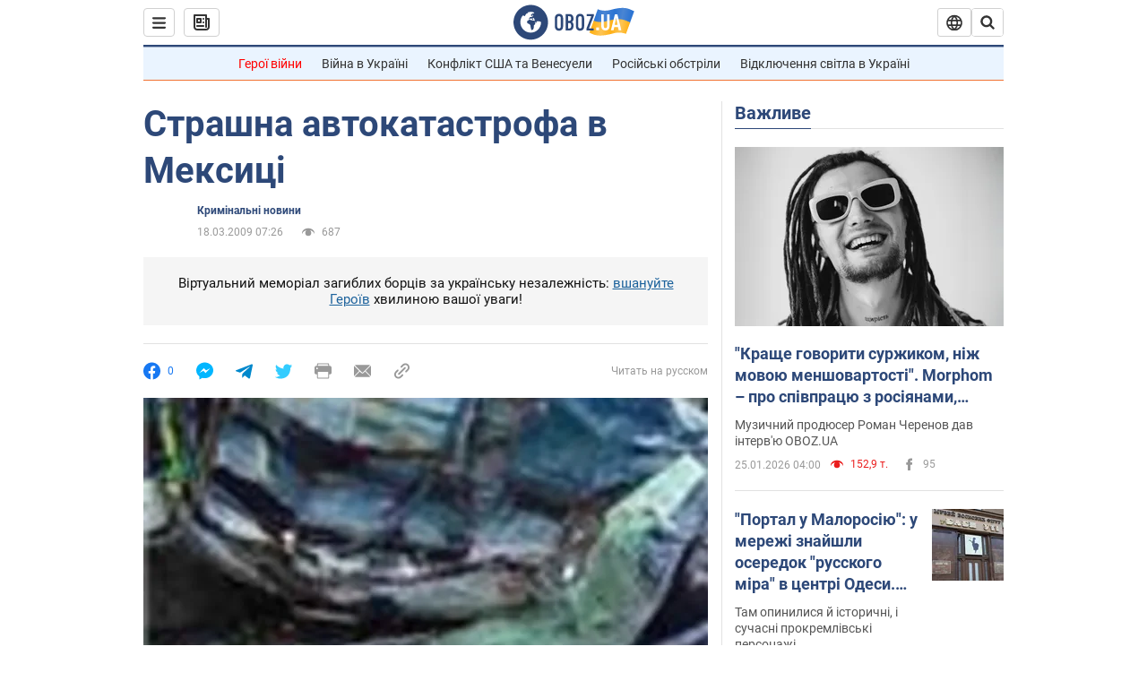

--- FILE ---
content_type: application/x-javascript; charset=utf-8
request_url: https://servicer.idealmedia.io/1418748/1?nocmp=1&sessionId=6976d55b-0963b&sessionPage=1&sessionNumberWeek=1&sessionNumber=1&scale_metric_1=64.00&scale_metric_2=256.00&scale_metric_3=100.00&cbuster=1769395547353769221491&pvid=bdb89275-74cf-4d61-a993-59ce1446712f&implVersion=11&lct=1763555100&mp4=1&ap=1&consentStrLen=0&wlid=90c76d28-b134-4d22-9493-958ee65fb30c&uniqId=0d511&niet=4g&nisd=false&evt=%5B%7B%22event%22%3A1%2C%22methods%22%3A%5B1%2C2%5D%7D%2C%7B%22event%22%3A2%2C%22methods%22%3A%5B1%2C2%5D%7D%5D&pv=5&jsv=es6&dpr=1&hashCommit=cbd500eb&apt=2009-03-18T07%3A26%3A00&tfre=3896&w=0&h=1&tl=150&tlp=1&sz=0x1&szp=1&szl=1&cxurl=https%3A%2F%2Fincident.obozrevatel.com%2Fukr%2Fcrime%2F90147-strashna-avtokatastrofa-v-meksitsi.htm&ref=&lu=https%3A%2F%2Fincident.obozrevatel.com%2Fukr%2Fcrime%2F90147-strashna-avtokatastrofa-v-meksitsi.htm
body_size: 883
content:
var _mgq=_mgq||[];
_mgq.push(["IdealmediaLoadGoods1418748_0d511",[
["ua.tribuna.com","11961719","1","Дерюгина ответила на вопрос, почему развелась с Блохиным","Президент Украинской федерации гимнастики Ирина Дерюгина рассказала, почему завершился ее брак с Олегом Блохиным.– Почему вы развелись?– У него родились дети.","0","","","","INevhvOiLZQGySr_K8C7lHynZaze64-NNPsYyqR_nEA0SzVyF_SAN_yRZlnvElbRJP9NESf5a0MfIieRFDqB_Kldt0JdlZKDYLbkLtP-Q-WPGbQ7Z4F8PQcHcKsWIVax",{"i":"https://s-img.idealmedia.io/n/11961719/45x45/160x0x520x520/aHR0cDovL2ltZ2hvc3RzLmNvbS90LzQyNjAwMi85MjI3NTQ4ODU2NmYyMWU5ODlkYWVlN2NhMjI4NTQ4NS5qcGc.webp?v=1769395547-QgbaE8AQj1D33VIpPnSgg_kZm8Tsrs4IUekYJaeqIKM","l":"https://clck.idealmedia.io/pnews/11961719/i/1298901/pp/1/1?h=INevhvOiLZQGySr_K8C7lHynZaze64-NNPsYyqR_nEA0SzVyF_SAN_yRZlnvElbRJP9NESf5a0MfIieRFDqB_Kldt0JdlZKDYLbkLtP-Q-WPGbQ7Z4F8PQcHcKsWIVax&utm_campaign=obozrevatel.com&utm_source=obozrevatel.com&utm_medium=referral&rid=1e343871-fa61-11f0-9438-d404e6f98490&tt=Direct&att=3&afrd=296&iv=11&ct=1&gdprApplies=0&muid=q0pLXooXXQJi&st=-300&mp4=1&h2=RGCnD2pppFaSHdacZpvmnsy2GX6xlGXVu7txikoXAu_3Uq9CZQIGhHBl6Galy7GAUxS4U-sB8WxEelr10UWU-Q**","adc":[],"sdl":0,"dl":"","category":"Спорт","dbbr":0,"bbrt":0,"type":"e","media-type":"static","clicktrackers":[],"cta":"Читати далі","cdt":"","tri":"1e34499b-fa61-11f0-9438-d404e6f98490","crid":"11961719"}],],
{"awc":{},"dt":"desktop","ts":"","tt":"Direct","isBot":1,"h2":"RGCnD2pppFaSHdacZpvmnsy2GX6xlGXVu7txikoXAu_3Uq9CZQIGhHBl6Galy7GAUxS4U-sB8WxEelr10UWU-Q**","ats":0,"rid":"1e343871-fa61-11f0-9438-d404e6f98490","pvid":"bdb89275-74cf-4d61-a993-59ce1446712f","iv":11,"brid":32,"muidn":"q0pLXooXXQJi","dnt":2,"cv":2,"afrd":296,"consent":true,"adv_src_id":39175}]);
_mgqp();
